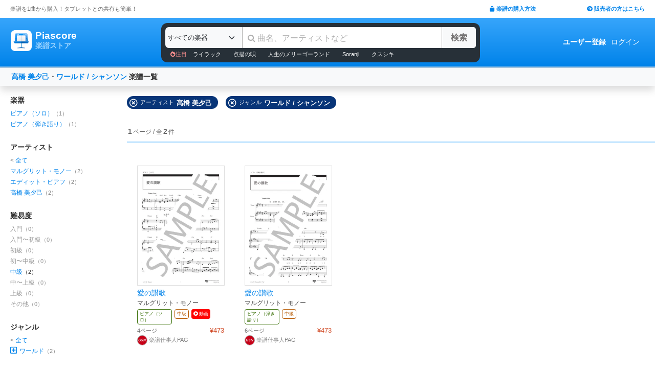

--- FILE ---
content_type: text/html; charset=utf-8
request_url: https://store.piascore.com/search?g=110040&p=1921
body_size: 10083
content:
<!DOCTYPE html><html lang="ja"><head><script src="https://www.googletagmanager.com/gtag/js?id=G-RNEBFYZY2T" async="async"></script><script>window.dataLayer = window.dataLayer || [];
function gtag(){dataLayer.push(arguments);}
gtag('js', new Date());

//gtag('config', 'UA-70682640-3');
gtag('config', 'G-RNEBFYZY2T');   // for GA4
gtag('config', 'UA-167052488-3'); // for UA</script><meta charset="utf-8" /><meta content="IE=Edge,chrome=1" http-equiv="X-UA-Compatible" /><meta content="width=device-width, initial-scale=1.0" name="viewport" /><script src="/assets/application-d650a9de9d72070a2da2dbc3f80ba88b137910f0d3c3fc6a267918e8edbffb13.js" async="async"></script><link rel="stylesheet" media="screen" href="/packs/css/application-54960c2c.css" /><script src="/packs/js/application-bd984ba946b20e874b3b.js" defer="defer"></script><link as="style" href="https://use.fontawesome.com/releases/v5.6.3/css/all.css" rel="preload" /><link as="style" crossorigin="anonymous" href="https://cdn.jsdelivr.net/npm/bootstrap@5.1.3/dist/css/bootstrap.min.css" integrity="sha384-1BmE4kWBq78iYhFldvKuhfTAU6auU8tT94WrHftjDbrCEXSU1oBoqyl2QvZ6jIW3" rel="preload" /><script async="" crossorigin="anonymous" integrity="sha384-ka7Sk0Gln4gmtz2MlQnikT1wXgYsOg+OMhuP+IlRH9sENBO0LRn5q+8nbTov4+1p" src="https://cdn.jsdelivr.net/npm/bootstrap@5.1.3/dist/js/bootstrap.bundle.min.js"></script><link as="style" href="/assets/application-60ee55ea524bc4ccddd4f82abe4ba31645bc731ce0f9ffac81b0d4327556efac.css" rel="preload" /><link as="font" crossorigin="" href="/assets/fontawesome-webfont-ba0c59deb5450f5cb41b3f93609ee2d0d995415877ddfa223e8a8a7533474f07.woff" rel="preload" /><link href="https://use.fontawesome.com" rel="preconnect" /><link href="https://use.fontawesome.com/releases/v5.6.3/css/all.css" rel="stylesheet" /><link crossorigin="anonymous" href="https://cdn.jsdelivr.net/npm/bootstrap@5.1.3/dist/css/bootstrap.min.css" integrity="sha384-1BmE4kWBq78iYhFldvKuhfTAU6auU8tT94WrHftjDbrCEXSU1oBoqyl2QvZ6jIW3" rel="stylesheet" /><link rel="stylesheet" media="all" href="/assets/application-60ee55ea524bc4ccddd4f82abe4ba31645bc731ce0f9ffac81b0d4327556efac.css" /><link href="/site.webmanifest" rel="manifest" /><meta name="csrf-param" content="authenticity_token" />
<meta name="csrf-token" content="AnqNJ4eVwqTY3nRYJk1mii/e50j9d6Jjff+ZTmK4gtDQfZPVVNAk+A3/4kqcH05alhY2qC2QTQQF7oBQwKV4vA==" /><meta content="楽譜, ピアノ楽譜, ギター楽譜, 楽譜ダウンロード, 楽譜購入, バンドスコア, 弾き語り楽譜, 管楽器楽譜, 弦楽器楽譜, タブレット楽譜" name="keywords" /><title>高橋 美夕己 / ワールド / シャンソン | 楽譜一覧 - Piascore 楽譜ストア</title><!--Le HTML5 shim, for IE6-8 support of HTML elements--><!--[if lt IE 9]><![endif]--><script src="//cdnjs.cloudflare.com/ajax/libs/html5shiv/3.6.1/html5shiv.js"></script><link rel="shortcut icon" type="image/x-icon" href="https://store.piascore.com/favicon.ico" /><meta content="高橋 美夕己 / ワールド / シャンソン | 楽譜一覧 - Piascore 楽譜ストア" property="og:title" /><meta content="https://store.piascore.com/search?g=110040&amp;amp;p=1921" property="og:url" /><meta content="https://store.piascore.com/images/ogp/default.png" property="og:image" /><meta content="1200" property="og:image:width" /><meta content="630" property="og:image:height" /><meta content="高橋 美夕己 / ワールド / シャンソン | 楽譜一覧 - Piascore 楽譜ストア" property="og:image:alt" /><meta content="article" property="og:type" /><meta content="毎日100曲以上新しい楽譜を配信！1曲から楽譜を購入！ご自宅、コンビニで印刷、タブレットとの共有も簡単！ピアノ、ギター、管・弦楽器など30万曲以上の楽譜を販売中。" property="og:description" /><meta content="ja_JP" property="og:locale" /><meta content="Piascore楽譜ストア" property="og:site_name" /><meta content="215422848581334" property="fb:app_id" /><meta content="summary_large_image" name="twitter:card" /><meta content="@piascore_store" name="twitter:site" /><meta content="@piascore_store" name="twitter:creator" /><meta content="高橋 美夕己 / ワールド / シャンソン | 楽譜一覧 - Piascore 楽譜ストア" name="twitter:title" /><meta content="毎日100曲以上新しい楽譜を配信！1曲から楽譜を購入！ご自宅、コンビニで印刷、タブレットとの共有も簡単！ピアノ、ギター、管・弦楽器など30万曲以上の楽譜を販売中。" name="twitter:description" /><meta content="https://store.piascore.com/images/ogp/default.png" name="twitter:image" /><meta content="毎日100曲以上新しい楽譜を配信！1曲から楽譜を購入！ご自宅、コンビニで印刷、タブレットとの共有も簡単！ピアノ、ギター、管・弦楽器など30万曲以上の楽譜を販売中。" name="description" /><link href="https://store.piascore.com/search?g=110040&amp;amp;p=1921" rel="canonical" /><meta content="noindex" name="robots" /><meta content="6R2cGpGFUcglR2wKEpBYUsthtPYq_aUZig14Nuj7_xQ" name="google-site-verification" /><style type="text/css">*{font-family:"Hiragino Kaku Gothic ProN","Meiryo","MS PGothic",sans-serif}</style><script type="application/ld+json">{"@context":"https://schema.org","@graph":[{"@type":"Organization","@id":"https://piascore.com/#organization","name":"Piascore","url":"https://piascore.com/","sameAs":["https://www.facebook.com/piascore","https://x.com/piascore_store"],"logo":{"@type":"ImageObject","@id":"https://piascore.com/#logo","url":"http://piascore.com/wp-content/uploads/2018/01/piascore_logo.png","caption":"Piascore"},"image":{"@id":"https://piascore.com/#logo"}},{"@type":"WebSite","@id":"https://store.piascore.com/#website","url":"https://store.piascore.com/","name":"Piascore 楽譜ストア","publisher":{"@id":"https://piascore.com/#organization"},"potentialAction":{"@type":"SearchAction","target":"https://store.piascore.com/search?n={search_term_string}","query-input":"required name=search_term_string"}}]}</script><style type="text/css">body{font-size:14px;line-height:1.42857;color:#333333}</style></head><body><style type="text/css">.search-placeholder::-webkit-input-placeholder{color:#B0B0B0}.fa-unicode{font-family:fontawesome-webfont;text-decoration:inherit}ul.nav.navbar-nav li a:hover{text-decoration:underline;background:inherit}.logo-letter a{border:1px solid transparent}.logo-letter a:hover{text-decoration:none;border-radius:5px}@media screen and (min-width: 600px){.logo-letter a:hover{border:1px solid #92c9f5}}@media screen and (max-width: 600px){.navbar-nav li{float:left}.header_top{height:20px;margin:5px 3px 0 3px}.header_top .about_page{font-size:10px}.header_top .publisher{font-size:10px;margin:0px 0 0 0}}@media screen and (min-width: 600px){.header_top{height:35px;margin:0 20px}.header_top .about_page{font-size:11px;color:#676767;margin:10px 0 0 0}.header_top .publisher{font-size:11px;font-weight:bold;margin:10px 0 0 0}}</style><div><div class="header_top"><div class="about_page" style="float: left;">楽譜を1曲から購入！タブレットとの共有も簡単！</div><div class="publisher" style="float: right;"><a data-turbolinks="false" href="/howto"><span class="fas fa-shopping-bag"></span><span style="padding:0 0 0 3px;">楽譜の購入方法</span></a><a class="sp_hidden" style="padding:0 0 0 100px;" href="https://publish.piascore.com/"><span class="fas fa-arrow-circle-right"></span><span style="padding:0 0 0 3px;">販売者の方はこちら</span></a></div></div><style type="text/css">@media screen and (max-width: 600px){#header-logo{margin:0px 0 0 10px}#header-user{margin-top:11px}}@media screen and (min-width: 600px){#header-logo{margin:13px 0 0 10px;padding:10px 10px 10px 10px;height:61px}.flex-headers.go-to-near{margin:auto 20px}#header-user{margin:0px 20px 0 0}}.flex-headers{display:flex;top:0;bottom:0}.flex-headers.go-to-near{position:relative}#header-search{margin-top:10px}#sticky-header-content.is-sticky{position:fixed;top:0;z-index:100}#sticky-header-content.is-sticky #header-logo{margin-top:13px}#sticky-header-content.is-sticky #header-search{margin-top:8.5px}#sticky-header-content.is-sticky #header-user{margin-top:0px}#sticker-assistant{margin-top:95px}@media screen and (max-width: 600px){[type="search"]::-webkit-search-cancel-button,[type="search"]::-webkit-search-decoration{-webkit-appearance:none}#header-search{display:none}#sticker-assistant{display:none}.webstore_logo{height:34px;width:34px}.letter_piascore{font-size:13px}.letter_scoreshop{font-size:10px}.letter_container{margin:3px 5px 0}.header_container{height:45px;padding:5px 0 20px 0}}@media screen and (min-width: 600px){#sticky-header-content{height:95px;float:left;width:100%}#header-searchsmart{display:none}.webstore_logo{height:41px;width:41px}.letter_piascore{font-size:19px}.etter_scoreshop{font-size:13px}.letter_container{margin:0px 6.5px 6.5px 6.5px;height:45px}.header_container{height:100%}}</style><div id="sticky-header-content" style="background: linear-gradient(to bottom,#37A5FB,#0083EA);"><style type="text/css">.search_box{background:#273038}</style><div class="header_container" style="display: flex; position: relative;"><div class="logo-letter" style="display: flex;"><h1 style="margin: 0; padding: 0; font-size: inherit;"><a style="" id="header-logo" class="flex-headers zoom-relative-logo" href="/"><div style="display:flex;"><img class="webstore_logo" style="margin: auto;" src="/assets/webstore_logo-e0664e4bfca14a8071b93d4328754e45b7f588b1b5586f95fc781510785655fa.png" alt="Webstore logo" /><div class="letter_container"><div class="letter_piascore" style="color:#FFFFFF; font-weight:bold;">Piascore</div><div class="letter_scoreshop" style="color:#9FD5FF; font-weight:bold;">楽譜ストア</div></div></div></a></h1></div><div class="zoom-relative" style="margin: 0 auto; display: flex; width: 100%; max-width: 623px;"><div id="header-search" style="width: 100%; height:42px;"><style type="text/css">@media screen and (max-width: 600px){input::-webkit-input-placeholder{font-size:14px;line-height:3}}</style><div class="search_box" style="padding:8px; border-radius:12px;"><form id="keyword_form" style="overflow: auto; display: flex; width: 100%;" action="/search" accept-charset="UTF-8" method="get"><select class="form-select bg-light" name="i" onchange="this.form.submit()" style="border-radius: 7px 0 0 7px; border: 0px solid #7BC2FA; font-size:13px; height:41px; padding:0px 0 0px 5px; width:150px; cursor: pointer;"><option value="">すべての楽器</option><option value="10">ピアノ（ソロ）</option><option value="20">ピアノ（弾き語り）</option><option value="25">ピアノ（伴奏）</option><option value="30">ピアノ（連弾）</option><option value="35">ピアノ（1台6手）</option><option value="37">ピアノ（1台8手）</option><option value="40">ピアノ（2台4手）</option><option value="45">ピアノ（2台8手）</option><option value="50">電子オルガン（ソロ）</option><option value="52">電子オルガン（アンサンブル）</option><option value="54">電子オルガン（弾き語り）</option><option value="57">オルガン</option><option value="70">チェンバロ</option><option value="80">アコーディオン</option><option value="83">鍵盤ハーモニカ</option><option value="84">トイピアノ / チェレスタ</option><option value="100">ギター（弾き語り）</option><option value="110">ギター（ソロ）</option><option value="130">メロディ</option><option value="140">ギター（デュオ）</option><option value="147">ギター（重奏）</option><option value="150">バンドスコア</option><option value="160">ギター（室内楽）</option><option value="170">ウクレレ（ソロ）</option><option value="173">ウクレレ（弾き語り）</option><option value="176">ウクレレ（アンサンブル）</option><option value="180">エレキギター</option><option value="183">エレキベース</option><option value="190">マンドリン</option><option value="205">ヴァイオリン</option><option value="210">ヴィオラ</option><option value="215">チェロ</option><option value="220">コントラバス</option><option value="225">ハープ</option><option value="320">アルトサックス</option><option value="322">テナーサックス</option><option value="324">バリトンサックス</option><option value="326">ソプラノサックス</option><option value="335">ホルン</option><option value="340">トランペット</option><option value="342">トロンボーン</option><option value="344">チューバ</option><option value="348">ユーフォニアム</option><option value="350">フルート</option><option value="353">ピッコロ</option><option value="356">オーボエ</option><option value="359">クラリネット</option><option value="362">ファゴット</option><option value="405">オカリナ</option><option value="410">リコーダー</option><option value="415">ハーモニカ</option><option value="420">三味線</option><option value="425">二胡</option><option value="427">三線</option><option value="428">サンレレ</option><option value="430">大正琴</option><option value="435">箏</option><option value="440">篠笛</option><option value="443">笙</option><option value="445">尺八</option><option value="450">琵琶</option><option value="520">アンサンブル（ピアノ＋他楽器）</option><option value="530">アンサンブル（ピアノ＋歌）</option><option value="550">アンサンブル（パート）</option><option value="570">アンサンブル（金管）</option><option value="572">アンサンブル（木管）</option><option value="573">アンサンブル（弦楽）</option><option value="575">アンサンブル（リコーダー）</option><option value="577">アンサンブル（打楽器）</option><option value="580">オーケストラ</option><option value="586">吹奏楽（パート）</option><option value="588">吹奏楽（全パート）</option><option value="590">吹奏楽（フルスコア）</option><option value="595">弦楽四重奏</option><option value="597">ビッグバンド</option><option value="605">アカペラ</option><option value="610">ゴスペル</option><option value="615">合唱</option><option value="618">合唱（混声3部）</option><option value="619">合唱（混声4部）</option><option value="633">合唱（同声3部）</option><option value="705">ドラム</option><option value="740">マリンバ</option><option value="745">シロフォン   </option><option value="750">ビブラフォン</option><option value="755">グロッケンシュピール</option><option value="910">全て</option><option value="915">ミュージックベル</option><option value="917">ハンドベル</option><option value="920">ハンドチャイム</option><option value="925">カリンバ</option><option value="99910">その他</option><option value="99920">不明</option></select><input type="search" name="n" id="n" value="" style="-webkit-appearance:none; border-top:0px; border-right:1px solid #CCC; border-bottom:0px; border-left:1px solid #AAA; width: 100%; height: 41px; font-size: 16px; border-radius: 0px; margin: auto; padding: 10px;" class="search-placeholder fa-unicode" placeholder=" 曲名、アーティストなど" /><input type="submit" value="検索" class="btn btn-light" style="color:#747272; border: 0px solid #C2C2C2; border-left:1px solid #AAA; border-radius: 0 5px 5px 0; width: 90px; height: 41px; font-weight: bold; font-size: 16px; margin: auto auto auto -2px;" /></form><style type="text/css">#recommend_keywords{font-size:11px;margin:5px 0px 0px 10px}#recommend_keywords .recommend_keyword{color:#ffffff;padding:10px 12px}#recommend_keywords a:hover{color:#a7c6dc;text-decoration:none}</style><div id="recommend_keywords"><span style="color:#ff9191;"><span class="fas fa-fire-alt"></span>注目</span><a class="recommend_keyword" href="/search?n=ライラック">ライラック</a><a class="recommend_keyword" href="/search?n=点描の唄">点描の唄</a><a class="recommend_keyword" href="/search?n=人生のメリーゴーランド">人生のメリーゴーランド</a><a class="recommend_keyword" href="/search?n=Soranji">Soranji</a><a class="recommend_keyword" href="/search?n=クスシキ">クスシキ</a></div></div></div></div><div class="zoom-relative flex-headers" id="header-user" style="align-items:center;"><div style="margin:0 5px 0 10px;"><style type="text/css">@media screen and (max-width: 600px){.header-user-link{font-size:12px;color:#FFFFFF;white-space:nowrap;margin:auto 5px}}@media screen and (min-width: 600px){.header-user-link{margin:auto 5px;color:#FFFFFF;white-space:nowrap}}div .header-user-link:hover{color:#FFFFFF}</style><a style="font-weight: bold;" class="header-user-link" href="/sign_up">ユーザー登録</a><a class="header-user-link" href="/login">ログイン</a></div></div></div><div class="search_box pc_hidden" style="margin:0 0px 0px 0px; padding:7px; border-radius:0px;"><div id="header-searchsmart" style="width: 100%; position: relative;"><form id="keyword_form" style="overflow: auto; display: flex; width: 100%; margin: auto;" action="/search" accept-charset="UTF-8" method="get"><select class="form-select bg-light" name="i" onchange="this.form.submit()" style="border-radius: 7px 0 0 7px; border: 0px solid #7BC2FA; font-size:11px;padding:0 0 0 5px; width:100px"><option value="">すべての楽器</option><option value="10">🎹 ピアノ（ソロ）</option><option value="20">🎹 ピアノ（弾き語り）</option><option value="25">🎹 ピアノ（伴奏）</option><option value="30">🎹 ピアノ（連弾）</option><option value="35">🎹 ピアノ（1台6手）</option><option value="37">🎹 ピアノ（1台8手）</option><option value="40">🎹 ピアノ（2台4手）</option><option value="45">🎹 ピアノ（2台8手）</option><option value="50">🎹 電子オルガン（ソロ）</option><option value="52">🎹 電子オルガン（アンサンブル）</option><option value="54">🎹 電子オルガン（弾き語り）</option><option value="57">🎹 オルガン</option><option value="70">🎹 チェンバロ</option><option value="80">🪗 アコーディオン</option><option value="83">🎹 鍵盤ハーモニカ</option><option value="84">🎹 トイピアノ / チェレスタ</option><option value="100">🎸 ギター（弾き語り）</option><option value="110">🎸 ギター（ソロ）</option><option value="130">　 メロディ</option><option value="140">🎸 ギター（デュオ）</option><option value="147">🎸 ギター（重奏）</option><option value="150">🎸 バンドスコア</option><option value="160">🎸 ギター（室内楽）</option><option value="170">　 ウクレレ（ソロ）</option><option value="173">　 ウクレレ（弾き語り）</option><option value="176">　 ウクレレ（アンサンブル）</option><option value="180">🎸 エレキギター</option><option value="183">🎸 エレキベース</option><option value="190">🪕 マンドリン</option><option value="205">🎻 ヴァイオリン</option><option value="210">🎻 ヴィオラ</option><option value="215">🎻 チェロ</option><option value="220">🎻 コントラバス</option><option value="225">　 ハープ</option><option value="320">🎷 アルトサックス</option><option value="322">🎷 テナーサックス</option><option value="324">🎷 バリトンサックス</option><option value="326">🎷 ソプラノサックス</option><option value="335">🎺 ホルン</option><option value="340">🎺 トランペット</option><option value="342">🎺 トロンボーン</option><option value="344">🎺 チューバ</option><option value="348">🎺 ユーフォニアム</option><option value="350">🪈 フルート</option><option value="353">🪈 ピッコロ</option><option value="356">🪈 オーボエ</option><option value="359">🪈 クラリネット</option><option value="362">🪈 ファゴット</option><option value="405">　 オカリナ</option><option value="410">🪈 リコーダー</option><option value="415">　 ハーモニカ</option><option value="420">　 三味線</option><option value="425">　 二胡</option><option value="427">　 三線</option><option value="428">　 サンレレ</option><option value="430">　 大正琴</option><option value="435">　 箏</option><option value="440">　 篠笛</option><option value="443">　 笙</option><option value="445">　 尺八</option><option value="450">　 琵琶</option><option value="520">🎹 アンサンブル（ピアノ＋他楽器）</option><option value="530">🎹 アンサンブル（ピアノ＋歌）</option><option value="550">　 アンサンブル（パート）</option><option value="570">🎺 アンサンブル（金管）</option><option value="572">🪈 アンサンブル（木管）</option><option value="573">🎻 アンサンブル（弦楽）</option><option value="575">🪈 アンサンブル（リコーダー）</option><option value="577">🥁 アンサンブル（打楽器）</option><option value="580">　 オーケストラ</option><option value="586">🎺 吹奏楽（パート）</option><option value="588">🎺 吹奏楽（全パート）</option><option value="590">🎺 吹奏楽（フルスコア）</option><option value="595">🎻 弦楽四重奏</option><option value="597">　 ビッグバンド</option><option value="605">🗣️ アカペラ</option><option value="610">🗣️ ゴスペル</option><option value="615">🗣️ 合唱</option><option value="618">🗣️ 合唱（混声3部）</option><option value="619">🗣️ 合唱（混声4部）</option><option value="633">🗣️ 合唱（同声3部）</option><option value="705">🥁 ドラム</option><option value="740">　 マリンバ</option><option value="745">　 シロフォン   </option><option value="750">　 ビブラフォン</option><option value="755">　 グロッケンシュピール</option><option value="910">　 全て</option><option value="915">🔔 ミュージックベル</option><option value="917">🔔 ハンドベル</option><option value="920">　 ハンドチャイム</option><option value="925">　 カリンバ</option><option value="99910">　 その他</option><option value="99920">　 不明</option></select><input type="search" name="n" id="search_field" value="" style="-webkit-appearance:none; border-radius: 0px;background:#FFFFFF; width: calc(100% - 159px); height: 41px; font-size: 16px; border: 0px;  border-left:1px solid #DDD; margin: auto; padding: 10px;" class="search-placeholder fa-unicode" placeholder=" 曲名、アーティストなど" /><a onclick="var searchField = document.getElementById(&quot;search_field&quot;); searchField.value = &quot;&quot;; searchField.focus(); return false;" style="color:#AAA; position:absolute; top:12px; right:60px; display:block; width:30px; background:transparent; text-align:center;"><i class="fas fa-times"></i></a><input type="submit" value="検索" class="btn btn-light" style="color: #747272; border: 0px; border-left:1px solid #DDD; border-radius: 0 7px 7px 0; width: 60px; height: 41px; font-weight: bold; font-size: 14px; margin: auto auto auto -2px;" /></form></div></div></div><style type="text/css">@media screen and (max-width: 600px){.assistant_container{padding:0 0px}.assistant_content{font-size:9px;margin:0 0px;text-align:center}}@media screen and (min-width: 600px){.assistant_container{padding:0 20px}.assistant_content{margin:0 15px;text-align:center}}</style><div id="sticker-assistant" style="border-top: 1px solid #62ADE7;border-bottom: 1px solid #0C66AD;"></div></div><script>// AIDEV-NOTE: スクロール時にヘッダーの高さを動的に変更する実装
(function() {
  let l, s, u, sticker, assistant, originTop, recommend_keywords, header_fav_button;
  let resizeHandler, scrollHandler;

  const initHeader = () => {
    l = document.getElementById('header-logo');
    s = document.getElementById('header-search');
    u = document.getElementById('header-user');
    sticker = document.getElementById('sticky-header-content');
    assistant = document.getElementById('sticker-assistant');
    recommend_keywords = document.getElementById('recommend_keywords');
    header_fav_button = document.getElementById('header_fav_button');

    if (!sticker) {
      console.error("sticky-header-content not found");
      return;
    }

    // ヘッダートップの位置を取得（35pxのheader_topの高さ）
    originTop = sticker.getBoundingClientRect().top + window.scrollY;

    // リサイズ処理
    if (resizeHandler) {
      window.removeEventListener('resize', resizeHandler);
    }
    resizeHandler = () => {
      if (!l || !s || !u) return;
      const l_rect = l.getBoundingClientRect();
      const s_rect = s.getBoundingClientRect();
      const u_rect = u.getBoundingClientRect();
      const l_r = l_rect.left + l_rect.width;
      const s_l = s_rect.left;
      const s_r = s_rect.left + s_rect.width;
      const u_l = u_rect.left;
      if (l_r > s_l || s_r > u_l) {
        l.classList.add('go-to-near');
        u.classList.add('go-to-near');
      } else {
        l.classList.remove('go-to-near');
        u.classList.remove('go-to-near');
      }
    };
    window.addEventListener('resize', resizeHandler);

    // 初回リサイズを実行
    resizeHandler();

    // スクロール処理
    if (scrollHandler) {
      window.removeEventListener('scroll', scrollHandler);
    }
    scrollHandler = () => {
      const wt = window.scrollY;
      const headerMaxHeight = 95;
      const headerMinHeight = 61;
      const targetZoom = 0.8;
      const targetZoomLogo = 0.64;

      if (window.innerWidth < 601) { // Not 600! PSS-300
        return;
      }

      let t = headerMaxHeight - (wt - originTop);
      if (t < headerMinHeight) {
        t = headerMinHeight;
        if (recommend_keywords) recommend_keywords.style.display = "none";
        if (header_fav_button) header_fav_button.style.display = "none";
      }
      if (t > headerMaxHeight) {
        t = headerMaxHeight;
        if (recommend_keywords) recommend_keywords.style.display = "block";
        if (header_fav_button) header_fav_button.style.display = "block";
      }
      // linear function
      const z = (1.0 - targetZoom) / (headerMaxHeight - headerMinHeight) * (t - headerMinHeight) + targetZoom;
      const zL = (1.0 - targetZoomLogo) / (headerMaxHeight - headerMinHeight) * (t - headerMinHeight) + targetZoomLogo;

      sticker.style.height = t + 'px';

      const zoomElements = document.querySelectorAll('.zoom-relative');
      zoomElements.forEach(el => el.style.zoom = z);

      const zoomLogoElements = document.querySelectorAll('.zoom-relative-logo');
      zoomLogoElements.forEach(el => el.style.zoom = zL);

      if (originTop < wt) {
        sticker.classList.add('is-sticky');
      } else {
        sticker.classList.remove('is-sticky');
      }
    };
    window.addEventListener('scroll', scrollHandler);
  };

  // ページロード時に初期化
  window.addEventListener('load', () => {
    initHeader();
  });

  // Turbolinks対応
  document.addEventListener('turbolinks:load', () => {
    initHeader();
  });
})();</script><!-- main --><style type="text/css">.breadcrumbs_top ol.breadcrumbs{list-style-type:none;padding:0;margin:0}.breadcrumbs_top li{display:inline}.breadcrumbs_top li:not(:last-child):after{color:#666}.breadcrumbs_top li.current{color:#666}@media screen and (max-width: 600px){.breadcrumbs_top{padding-left:10px;width:100%;margin:8px auto;font-size:12px}.body{width:100%}.inner_main{width:100%}}@media screen and (min-width: 600px){.breadcrumbs_top{width:980px;margin:20px auto;font-size:14px}.inner_main{width:980px}}</style><style type="text/css">.container{width:100%;max-width:none;padding:0px}</style><div class="container"><script>function onError() {
  this.onerror = null;
  this.parentNode.children[0].srcset = '/images/bookcover/noimage.png';
}

/*
$(document).ready(function(){
  $('picture.bookcover').bind('error',function(e) {
      $(this).attr({src: '/images/bookcover/noimage.png'});
  });
});
*/</script><style type="text/css">.search-query-bar .breadcrumbs{font-weight:bold}@media screen and (max-width: 600px){.search-query-bar .breadcrumbs{margin:0 0 0 0px;font-size:13px;width:calc(100% - 80px)}}@media screen and (min-width: 600px){.search-query-bar{height:20px}.search-query-bar .breadcrumbs{margin:0 0 0 10px;padding:20px 0;font-size:14px}}</style><nav class="navbar navbar-expand-lg navbar-light bg-light shadow"><div class="container-fluid search-query-bar"><h2 class="breadcrumbs"><span style="color:#666666;"><a href="/search?p=1921">高橋 美夕己</a>・<a href="/search?g=110040000">ワールド / シャンソン</a></span><span> 楽譜一覧</span></h2><div class="ml-auto pc_hidden"><button aria-controls="facet-canvas" class="btn btn-outline btn-sm" data-bs-target="#facet-canvas" data-bs-toggle="offcanvas" style="font-weight:bold; border-color:#d36d02; color:#d36d02" type="button">絞り込み</button></div></div></nav><style type="text/css">@media screen and (min-width: 600px){.container .body{margin:20px 0 0 20px}}</style><div class="body"><div aria-labelledby="offcanvasRightLabel" class="offcanvas offcanvas-end shadow" data-turbolinks="false" id="facet-canvas" style="width:65%; background:#f3f3f3; border-radius:12px 0 0 12px; overflow:hidden;" tabindex="-1"><div class="offcanvas-header" style="background:#d8e7f3; border-bottom:1px solid #b8d1e5;"><div id="offcanvasRightLabel" style="margin:0; font-size:14px; font-weight:bold;"><span class="fas fa-filter" style="padding:0 3px 0 0;"></span>絞り込み</div><button aria-label="Close" class="btn-close text-reset" data-bs-dismiss="offcanvas" type="button"></button></div><div class="offcanvas-body"><style type="text/css">.facet .body .facet-block .facet-title{font-weight:bold;color:#2F2F2F}.facet .body .facet-block .facet-list .name .all-head{color:#838383}.facet .body .facet-block .facet-list .num{color:#838383}@media screen and (max-width: 600px){.facet .header{height:46px;font-size:18px;font-weight:bold;padding:11px 14px;text-align:center}.facet .body{overflow:scroll}.facet .body .facet-block{margin:0 0 28px 0}.facet .body .facet-block .facet-title{font-size:18px}.facet .body .facet-block .facet-list{margin:8px 0}.facet .body .facet-block .facet-list .name{font-size:15px}.facet .body .facet-block .facet-list .num{font-size:13px}}@media screen and (min-width: 600px){.facet{float:left;width:200px;margin:0}.facet .body{margin:0px}.facet .body .facet-block{margin:0 0 28px 0}.facet .body .facet-block .facet-title{font-size:14px}.facet .body .facet-block .facet-list{margin:2px 0}.facet .body .facet-block .facet-list .name{font-size:12px}.facet .body .facet-block .facet-list .num{font-size:11px}}</style><div class="facet"><div class="body"><div class="facet-block"><h2 class="facet-title">楽器</h2><div class="facet-list"><span class="name"><a href="/search?g=110040&amp;i=10&amp;p=1921">ピアノ（ソロ）</a></span><span class="num">（1）</span></div><div class="facet-list"><span class="name"><a href="/search?g=110040&amp;i=20&amp;p=1921">ピアノ（弾き語り）</a></span><span class="num">（1）</span></div></div><div class="facet-block"><h2 class="facet-title">アーティスト</h2><div class="facet-list"><span class="name"><span class="all-head">&lt; </span><a href="/search?g=110040">全て</a></span></div><div class="facet-list"><span class="name"><a rel="nofollow" href="/search?g=110040&amp;p=1307">マルグリット・モノー</a></span><span class="num">（2）</span></div><div class="facet-list"><span class="name"><a rel="nofollow" href="/search?g=110040&amp;p=1323">エディット・ピアフ</a></span><span class="num">（2）</span></div><div class="facet-list"><span class="name"><a rel="nofollow" href="/search?g=110040&amp;p=1921">高橋 美夕己</a></span><span class="num">（2）</span></div></div><div class="facet-block"><h2 class="facet-title">難易度</h2><div class="facet-list"><span class="name"><span style="color: #999999">入門</span></span><span class="num" style="color: #999999">（0）</span></div><div class="facet-list"><span class="name"><span style="color: #999999">入門〜初級</span></span><span class="num" style="color: #999999">（0）</span></div><div class="facet-list"><span class="name"><span style="color: #999999">初級</span></span><span class="num" style="color: #999999">（0）</span></div><div class="facet-list"><span class="name"><span style="color: #999999">初〜中級</span></span><span class="num" style="color: #999999">（0）</span></div><div class="facet-list"><span class="name"><a rel="nofollow" href="/search?d=3&amp;g=110040&amp;p=1921">中級</a></span><span class="num" style="color: #333333">（2）</span></div><div class="facet-list"><span class="name"><span style="color: #999999">中〜上級</span></span><span class="num" style="color: #999999">（0）</span></div><div class="facet-list"><span class="name"><span style="color: #999999">上級</span></span><span class="num" style="color: #999999">（0）</span></div><div class="facet-list"><span class="name"><span style="color: #999999">その他</span></span><span class="num" style="color: #999999">（0）</span></div></div><div class="facet-block"><h2 class="facet-title">ジャンル</h2><div class="facet-list"><span class="name"><span class="all-head">&lt; </span><a href="/search?p=1921">全て</a></span></div><div class="facet-list"><span class="name"><i class="far fa-plus-square" onclick="objs=document.querySelectorAll(&#39;.facet-genre-sub-list-0&#39;); objs.forEach(obj =&gt; {obj.style.display=(obj.style.display==&#39;none&#39;) ? &#39;block&#39; : &#39;none&#39;;});" style="font-size: 15px; color: #0083EA; margin: 0 5px 0 0 ;"></i><a rel="nofollow" href="/search?g=110&amp;p=1921">ワールド</a></span><span class="num">（2）</span><ul class="facet-genre-sub-list-0" style="padding-left:30px; list-style: none; display:none; clear:both;"><li class="facet-list"><span class="name"><a rel="nofollow" href="/search?g=110040&amp;p=1921">シャンソン</a></span><span class="num">（2）</span></li></ul></div></div><div class="facet-block"><h2 class="facet-title">販売者</h2><div class="facet-list"><span class="name"><a rel="nofollow" href="/search?c=912&amp;g=110040&amp;p=1921"><img src="https://image.piascore.com/company/icons/912_400_400.jpg" style="width:20px; height:20px; border-radius:50%; overflow:hidden; margin:0 3px 0 0; border:0.5px solid #999;" />楽譜仕事人PAG</a></span><span class="num">（2）</span></div></div></div></div></div></div><div class="sp_hidden"><style type="text/css">.facet .body .facet-block .facet-title{font-weight:bold;color:#2F2F2F}.facet .body .facet-block .facet-list .name .all-head{color:#838383}.facet .body .facet-block .facet-list .num{color:#838383}@media screen and (max-width: 600px){.facet .header{height:46px;font-size:18px;font-weight:bold;padding:11px 14px;text-align:center}.facet .body{overflow:scroll}.facet .body .facet-block{margin:0 0 28px 0}.facet .body .facet-block .facet-title{font-size:18px}.facet .body .facet-block .facet-list{margin:8px 0}.facet .body .facet-block .facet-list .name{font-size:15px}.facet .body .facet-block .facet-list .num{font-size:13px}}@media screen and (min-width: 600px){.facet{float:left;width:200px;margin:0}.facet .body{margin:0px}.facet .body .facet-block{margin:0 0 28px 0}.facet .body .facet-block .facet-title{font-size:14px}.facet .body .facet-block .facet-list{margin:2px 0}.facet .body .facet-block .facet-list .name{font-size:12px}.facet .body .facet-block .facet-list .num{font-size:11px}}</style><div class="facet"><div class="body"><div class="facet-block"><h2 class="facet-title">楽器</h2><div class="facet-list"><span class="name"><a href="/search?g=110040&amp;i=10&amp;p=1921">ピアノ（ソロ）</a></span><span class="num">（1）</span></div><div class="facet-list"><span class="name"><a href="/search?g=110040&amp;i=20&amp;p=1921">ピアノ（弾き語り）</a></span><span class="num">（1）</span></div></div><div class="facet-block"><h2 class="facet-title">アーティスト</h2><div class="facet-list"><span class="name"><span class="all-head">&lt; </span><a href="/search?g=110040">全て</a></span></div><div class="facet-list"><span class="name"><a rel="nofollow" href="/search?g=110040&amp;p=1307">マルグリット・モノー</a></span><span class="num">（2）</span></div><div class="facet-list"><span class="name"><a rel="nofollow" href="/search?g=110040&amp;p=1323">エディット・ピアフ</a></span><span class="num">（2）</span></div><div class="facet-list"><span class="name"><a rel="nofollow" href="/search?g=110040&amp;p=1921">高橋 美夕己</a></span><span class="num">（2）</span></div></div><div class="facet-block"><h2 class="facet-title">難易度</h2><div class="facet-list"><span class="name"><span style="color: #999999">入門</span></span><span class="num" style="color: #999999">（0）</span></div><div class="facet-list"><span class="name"><span style="color: #999999">入門〜初級</span></span><span class="num" style="color: #999999">（0）</span></div><div class="facet-list"><span class="name"><span style="color: #999999">初級</span></span><span class="num" style="color: #999999">（0）</span></div><div class="facet-list"><span class="name"><span style="color: #999999">初〜中級</span></span><span class="num" style="color: #999999">（0）</span></div><div class="facet-list"><span class="name"><a rel="nofollow" href="/search?d=3&amp;g=110040&amp;p=1921">中級</a></span><span class="num" style="color: #333333">（2）</span></div><div class="facet-list"><span class="name"><span style="color: #999999">中〜上級</span></span><span class="num" style="color: #999999">（0）</span></div><div class="facet-list"><span class="name"><span style="color: #999999">上級</span></span><span class="num" style="color: #999999">（0）</span></div><div class="facet-list"><span class="name"><span style="color: #999999">その他</span></span><span class="num" style="color: #999999">（0）</span></div></div><div class="facet-block"><h2 class="facet-title">ジャンル</h2><div class="facet-list"><span class="name"><span class="all-head">&lt; </span><a href="/search?p=1921">全て</a></span></div><div class="facet-list"><span class="name"><i class="far fa-plus-square" onclick="objs=document.querySelectorAll(&#39;.facet-genre-sub-list-0&#39;); objs.forEach(obj =&gt; {obj.style.display=(obj.style.display==&#39;none&#39;) ? &#39;block&#39; : &#39;none&#39;;});" style="font-size: 15px; color: #0083EA; margin: 0 5px 0 0 ;"></i><a rel="nofollow" href="/search?g=110&amp;p=1921">ワールド</a></span><span class="num">（2）</span><ul class="facet-genre-sub-list-0" style="padding-left:30px; list-style: none; display:none; clear:both;"><li class="facet-list"><span class="name"><a rel="nofollow" href="/search?g=110040&amp;p=1921">シャンソン</a></span><span class="num">（2）</span></li></ul></div></div><div class="facet-block"><h2 class="facet-title">販売者</h2><div class="facet-list"><span class="name"><a rel="nofollow" href="/search?c=912&amp;g=110040&amp;p=1921"><img src="https://image.piascore.com/company/icons/912_400_400.jpg" style="width:20px; height:20px; border-radius:50%; overflow:hidden; margin:0 3px 0 0; border:0.5px solid #999;" />楽譜仕事人PAG</a></span><span class="num">（2）</span></div></div></div></div></div><style type="text/css">.result{overflow:hidden}.result .criteria-block .item:hover{text-decoration:none;background:#7487a5}.result .criteria-block .item{color:#FFFFFF;background:#083578;display:flex;align-items:center;float:left;transition:0.3s}.result .criteria-block .item .icon{display:block}.result .criteria-block .item .key{display:block}.result .criteria-block .item .value{font-weight:bold;display:block}.result .result_num{color:#666}@media screen and (max-width: 600px){.result{padding:20px 0 0 0px}.result .criteria-block{width:100%;padding-left:4px}.result .criteria-block .item{height:25px;padding:0px 10px 0 5px;border-radius:15px;margin:0 15px 15px 0}.result .criteria-block .item .icon{font-size:16px}.result .criteria-block .item .key{font-size:10px;padding:0px 5px}.result .criteria-block .item .value{font-size:13px;padding:0px 2px 0 0px}}@media screen and (min-width: 600px){.result{padding:0 0 0 28px}.result .criteria-block{margin:0px 0 0px 0}.result .criteria-block .item{height:25px;padding:0px 10px 0 5px;border-radius:15px;margin:0 15px 15px 0}.result .criteria-block .item .icon{font-size:16px}.result .criteria-block .item .key{font-size:11px;padding:1px 5px 1px 5px}.result .criteria-block .item .value{font-size:13px;padding:2px 2px 0 0px}.result .result_num{font-size:12px;margin:20px 0 10px}}</style><div class="result"><div class="criteria-block"><div><a class="item" href="/search?g=110040"><span class="icon far fa-times-circle"></span><span class="key">アーティスト</span><span class="value">高橋 美夕己</span></a><a class="item" href="/search?p=1921"><span class="icon far fa-times-circle"></span><span class="key">ジャンル</span><span class="value">ワールド / シャンソン</span></a><div style="clear:both;"></div></div><div class="result_num"><span><span style="font-weight:bold; font-size:14px; padding:0 2px;">1</span>ページ / 全<span style="font-weight:bold; font-size:14px; padding:0 2px;">2</span>件</span></div></div><style type="text/css">.score-list{border-top:2px solid #a0d6ff;padding:15px 0 0 0}@media screen and (min-width: 600px){.score-list{display:-webkit-flex;display:flex;-webkit-justify-content:flex-start;justify-content:flex-start;-webkit-flex-wrap:wrap;flex-wrap:wrap}}</style><div class="score-list"><style type="text/css">a.displayed-score:hover{text-decoration:none;background:#e6f4ff}a.displayed-score{transition:0.3s}a.displayed-score .score-image img{border:1px solid #dfdfdf}a.displayed-score .score-desc{color:#666}a.displayed-score .score-desc .title{color:#0083EA}a.displayed-score .score-desc .persons{color:#444}a.displayed-score .score-desc .info .instrument{border:1px solid #366D02;border-radius:4px;color:#366D02}a.displayed-score .score-desc .info .difficulty{border:1px solid #B75901;border-radius:4px;color:#B75901}a.displayed-score .score-desc .info .movie{background:#FF0402;color:#FFFFFF;text-align:center;border-radius:4px}a.displayed-score .score-desc .info .price{color:#cf431e}a.displayed-score .score-desc .info .publisher{color:#848484}@media screen and (max-width: 600px){a.displayed-score{width:100%;margin:0px 0 -1px 0;padding:12px 7px;border-top:1px solid #efefef;display:flex}a.displayed-score .score-image{text-align:center;width:25%}a.displayed-score .score-image img{width:100%}a.displayed-score .score-desc{width:75%;padding:0 0 0 10px}a.displayed-score .score-desc .title{font-size:15px;font-weight:bold}a.displayed-score .score-desc .persons{margin:2px 0 0 0;font-size:13px}a.displayed-score .score-desc .info{margin:3px 0 0 0}a.displayed-score .score-desc .info .instrument{font-size:10px;margin:0px 0 0 0px;padding:2px 4px}a.displayed-score .score-desc .info .difficulty{font-size:10px;margin:0px 0 0 5px;padding:2px 4px}a.displayed-score .score-desc .info .movie{font-size:10px;margin:0px 0 0 5px;padding:2px 4px}a.displayed-score .score-desc .info .page_num{font-size:11px;margin:3px 0 0 0}a.displayed-score .score-desc .info .price{font-size:15px;margin:3px 10px 0 auto}a.displayed-score .score-desc .info .publisher{font-size:11px;margin:0px 0 0 0}}@media screen and (min-width: 600px){a.displayed-score{display:block;padding:10px;margin:20px 5px;width:200px;border-radius:10px}a.displayed-score .score-image{text-align:center}a.displayed-score .score-image img{width:95%}a.displayed-score .score-desc{padding:5px 5px}a.displayed-score .score-desc .title{font-size:14px}a.displayed-score .score-desc .persons{margin:2px 0 0 0;font-size:12px}a.displayed-score .score-desc .info{margin:3px 0 0 0px}a.displayed-score .score-desc .info .instrument{font-size:9px;padding:2px 4px;max-width:68px}a.displayed-score .score-desc .info .difficulty{font-size:9px;margin:0px 0 0 5px;padding:2px 4px;height:19px}a.displayed-score .score-desc .info .movie{font-size:9px;margin:0px 0 0 5px;padding:3px 4px;height:19px}a.displayed-score .score-desc .info .page_num{font-size:11px;margin:3px 0 0 0}a.displayed-score .score-desc .info .price{font-size:13px;margin:3px 0 auto auto}a.displayed-score .score-desc .info .publisher{font-size:11px;margin:0px 0 0 0}}</style><a class="displayed-score" href="/scores/58843"><div class="score-image"><picture class="bookcover"><source srcset="https://image.piascore.com/store/coverimage/site_l/GSNP20158.webp" type="image/webp" /><source srcset="https://image.piascore.com/store/coverimage/site_l/GSNP20158.png" type="image/png" /><img alt="愛の讃歌" onerror="onError.call(this)" src="https://image.piascore.com/store/coverimage/site_l/GSNP20158.png" /></picture></div><div class="score-desc"><div class="title">愛の讃歌</div><div class="persons">マルグリット・モノー</div><div class="info"><div style="display:flex;"><div class="instrument">ピアノ（ソロ）</div><div class="difficulty">中級</div><div class="movie"><span class="fas fa-play-circle" style=" color:#FFFFFF; "></span><span style="margin-left:2px;">動画</span></div></div><div style="display:flex;align-items:center;"><div class="page_num">4ページ</div><div class="price">¥473</div></div><div class="publisher"><img src="https://image.piascore.com/company/icons/912_400_400.jpg" style="width:20px; height:20px; border-radius:50%; overflow:hidden; margin:0 3px 0 0;  border:0.5px solid #999;" />楽譜仕事人PAG</div></div></div></a><a class="displayed-score" href="/scores/58842"><div class="score-image"><picture class="bookcover"><source srcset="https://image.piascore.com/store/coverimage/site_l/GSNP20157.webp" type="image/webp" /><source srcset="https://image.piascore.com/store/coverimage/site_l/GSNP20157.png" type="image/png" /><img alt="愛の讃歌" onerror="onError.call(this)" src="https://image.piascore.com/store/coverimage/site_l/GSNP20157.png" /></picture></div><div class="score-desc"><div class="title">愛の讃歌</div><div class="persons">マルグリット・モノー</div><div class="info"><div style="display:flex;"><div class="instrument">ピアノ（弾き語り）</div><div class="difficulty">中級</div></div><div style="display:flex;align-items:center;"><div class="page_num">6ページ</div><div class="price">¥473</div></div><div class="publisher"><img src="https://image.piascore.com/company/icons/912_400_400.jpg" style="width:20px; height:20px; border-radius:50%; overflow:hidden; margin:0 3px 0 0;  border:0.5px solid #999;" />楽譜仕事人PAG</div></div></div></a></div><style type="text/css">.page-item.active .page-link{background:#0083EA;border-color:#0083EA}.page-link{color:#0083EA;font-size:17px;padding:11px 18px}@media screen and (max-width: 600px){.fotter_pagenation{margin-top:20px}}@media screen and (min-width: 600px){.fotter_pagenation{margin-top:50px}}</style><div class="fotter_pagenation"><nav aria-label="Search results pages"><ul class="pagination" style="justify-content: center;"><li class="page-item active"><a class="page-link" href="/search?g=110040&amp;p=1921&amp;page=1">1</a></li></ul></nav></div></div><div style="clear:both;"></div></div></div><!-- footer --><div data-react-class="PSStoreFooterComponent" data-react-props="{}" data-react-cache-id="PSStoreFooterComponent-0"></div><style type="text/css">.footer_item{margin:0 40px 0 0;color:#FFF;font-size:12px}</style></body></html>